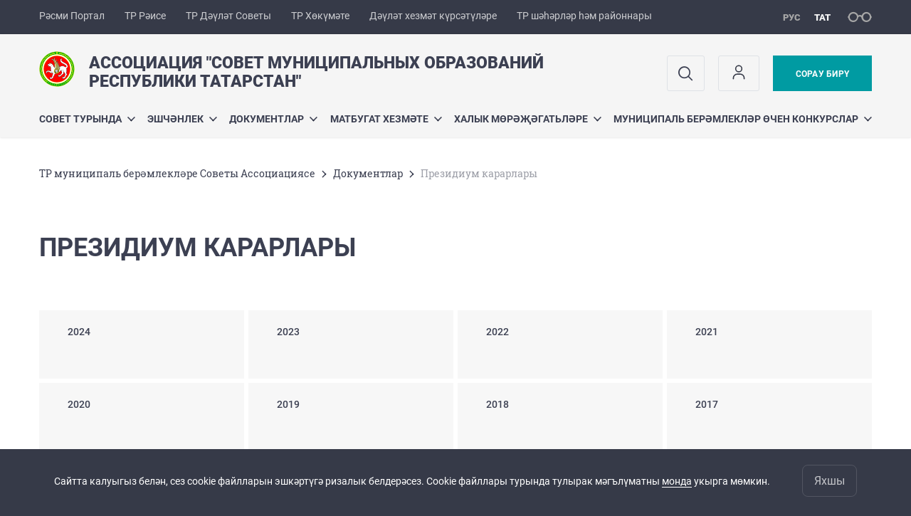

--- FILE ---
content_type: text/html; charset=UTF-8
request_url: https://sovmo.tatarstan.ru/tat/0/prezidium.htm
body_size: 6845
content:
<!DOCTYPE html>
<html xmlns:og="//ogp.me/ns#" lang='ru'>
<head>
	<meta charset='utf-8'>
<meta content="IE=9" http-equiv="X-UA-Compatible">
<title>Президиум карарлары</title>
<meta property="og:url" content="https://sovmo.tatarstan.ru/tat/0/prezidium.htm" />
<meta property="og:site_name" content="ТР муниципаль берәмлекләре Советы Ассоциациясе" />
<meta property="og:title" content="Президиум карарлары" />

<meta property="og:url" content="//sovmo.tatarstan.ru/tat/0/prezidium.htm" />
<link rel="canonical" href="https://sovmo.tatarstan.ru/tat/0/prezidium.htm"/>


  <link rel='stylesheet' href='/design/aaa/css/msu.css?f=1768301450'>



<meta name='format-detection' content='telephone=yes'>

  <link rel='subresource' href='/design/aaa/js/prod/manifest.js?f=1768301451'>
  <link rel='subresource' href='/design/aaa/js/prod/vendor.js?f=1768301451'>
  <link rel='subresource' href='/design/aaa/js/prod/common.js?f=1768301451'>

<link rel="icon" type="image/png" href="/favicon-32x32.png?v=2" sizes="32x32" />
<link rel="icon" type="image/png" href="/favicon-16x16.png?v=2" sizes="16x16" />








</head>
<body>
<div id='app' class='app theme-msu'>
	<div class='crossbar hidden-xs'>
	<div class='container-fluid'>
        <noindex>
		<div class='crossbar__menu'>
							<a href='//tatarstan.ru/tat/' rel="nofollow" class='crossbar__menu-item crossbar__menu-item--tat' title='Рәсми Портал'>Рәсми Портал</a>
				<a href='//rais.tatarstan.ru/tat/' rel="nofollow" class='crossbar__menu-item crossbar__menu-item--tat' title='Татарстан Республикасы Рәисе'>ТР Рәисе</a>
                <a href='//gossov.tatarstan.ru/tat/' rel="nofollow" class='crossbar__menu-item crossbar__menu-item--tat' title='Татарстан Республикасы Дәүләт Советы'>ТР Дәүләт Советы</a>
				<a href='//prav.tatarstan.ru/tat/' rel="nofollow" class='crossbar__menu-item crossbar__menu-item--tat' title='Татарстан Республикасы Хөкүмәте'>ТР Хөкүмәте</a>
				<a href='https://uslugi.tatarstan.ru/' rel="nofollow" class='crossbar__menu-item crossbar__menu-item--tat' title='Дәүләт хезмәт күрсәтүләре'>Дәүләт хезмәт күрсәтүләре</a>
				<a href='//msu.tatarstan.ru/tat/' rel="nofollow" class='crossbar__menu-item crossbar__menu-item--tat' title='Татарстан Республикасы шәһәрләр һәм районнары'>ТР шәһәрләр һәм районнары</a>
                <!--a href="http://100.tatarstan.ru/tat/" rel="nofollow" class='crossbar__menu-item'>
                    <img src="/tat/design/img/100-header_tat.png" alt="100">
                </a-->
							
		</div>
        </noindex>
		<div class='crossbar__accessibility' @click='toggleImpairedMode'>
			<span class='icon-spectacles'></span>
		</div>
		<div class='crossbar__langs'>
								<a href='/0/prezidium.htm' class='crossbar__langs-item'>
				рус
			</a>
										<a href='/tat/' class='crossbar__langs-item crossbar__langs-item--selected'>
				тат
			</a>
						</div>
	</div>
</div>


	
<gl-impaired-panel></gl-impaired-panel>
<div class='header' :class='{ "header--safari": isSafari }'>
	<div class='container-fluid'>
		<div class='header__tools'>
			<div class='row'>
				<a href='/tat/' class='logo logo--sovmo'>
										<div class="logo__slogan-wrapper ">
            <div class='logo__slogan logo__slogan--primary'>Ассоциация "Cовет муниципальных образований </div>
            <div class='logo__slogan logo__slogan--default'>Республики Татарстан"</div>
          </div>
          				</a>
			</div>
			<div class='hidden-xs'>
        <div class='header__impaired header__langs crossbar__langs'>
                                          <a href='/0/prezidium.htm' class='crossbar__langs-item'>
                рус
              </a>
                                                      <a href='/tat/' class='crossbar__langs-item crossbar__langs-item--selected'>
                тат
              </a>
                                </div>

				<div class='header__search'>
					            <span class='header__buttons'>
					   <span onclick="showSearch()" class="btn keys" title="Эзләү">
                          <span class="icon icon-search hidden-xs"></span>
					  </span>
					</span>
					                                            						<span class='header__buttons'>
                            					   <span class="btn keys" title="Личный кабинет" onclick="window.location.href='/index.htm/login/'">
                          <span class="icon user hidden-xs">
                              <svg width="26" height="26" viewBox="0 0 26 26" fill="none" xmlns="http://www.w3.org/2000/svg">
<path d="M5.41699 21.6667V20.5833C5.41699 17.5918 7.84212 15.1667 10.8337 15.1667H15.167C18.1585 15.1667 20.5837 17.5918 20.5837 20.5833V21.6667M17.3337 7.58333C17.3337 9.97657 15.3935 11.9167 13.0003 11.9167C10.6071 11.9167 8.66699 9.97657 8.66699 7.58333C8.66699 5.1901 10.6071 3.25 13.0003 3.25C15.3935 3.25 17.3337 5.1901 17.3337 7.58333Z" stroke="#363A48" stroke-width="1.6" stroke-linecap="round" stroke-linejoin="round"/>
</svg>
                          </span>
					  </span>
                                <gl-switch :remember='true' identify-by='reception' url='/tat/ipriem.htm' inline-template>
                                    <a @click="setSelected('splash')" href="/tat/ipriem.htm" class='btn btn--primary'>
                                        Сорау бирү                                    </a>
                                </gl-switch>
                            						</span>
									</div>
			</div>
		</div>
		<div class='header__menu hidden-xs'>
	<gl-dropdown inline-template>
		<div class='menu '>
			          											<div class='menu__item' @mouseleave='hide'>
							<a @mouseenter='show' href='/tat/0/administer.htm' class='menu__link menu__link--dropdown'>
								Совет турында <span class='icon-arrow-down'></span>
							</a>
							<transition name='slide-fade'>
								<div v-cloak 
									v-if='selected === "Совет турында"' 
									class='dropdown'>
																			<a href='//sovmo.tatar.ru/tat/0/administer/rukov.htm' class='dropdown__link'>"Татарстан Республикасы муниципаль берәмлекләре Советы" Ассоциациясе рәисе</a>
																			<a href='//sovmo.tatar.ru/tat/0/administer/presidium.htm' class='dropdown__link'>"Татарстан Республикасы муниципаль берәмлекләре Советы" Ассоциациясе президиумы</a>
																			<a href='//sovmo.tatar.ru/tat/0/administer/revision.htm' class='dropdown__link'>"Татарстан Республикасы муниципаль берәмлекләре Советы" Ассоциацисе ревизия комиссиясе</a>
																			<a href='//sovmo.tatar.ru/tat/0/administer/secretariat.htm' class='dropdown__link'>"Татарстан Респубилкасы муниципаль берәмлекләре Советы" Ассоциациясе аппараты</a>
																	</div>
							</transition>
						</div>
									          											<div class='menu__item' @mouseleave='hide'>
							<a @mouseenter='show' href='/tat/#activity-block' class='menu__link menu__link--dropdown'>
								Эшчәнлек <span class='icon-arrow-down'></span>
							</a>
							<transition name='slide-fade'>
								<div v-cloak 
									v-if='selected === "Эшчәнлек"' 
									class='dropdown'>
																			<a href='//sovmo.tatar.ru/tat/territorialnoe-obshchestvennoe-samoupravlenie.htm' class='dropdown__link'>Территориаль иҗтимагый үзидарә</a>
																			<a href='//sovmo.tatar.ru/tat/zemlyachestva-tatarstana.htm' class='dropdown__link'>Татарстан Республикасының якташлар җәмгыятьләре</a>
																	</div>
							</transition>
						</div>
									          											<div class='menu__item' @mouseleave='hide'>
							<a @mouseenter='show' href='/tat/0/documents.htm' class='menu__link menu__link--dropdown'>
								Документлар <span class='icon-arrow-down'></span>
							</a>
							<transition name='slide-fade'>
								<div v-cloak 
									v-if='selected === "Документлар"' 
									class='dropdown'>
																			<a href='//sovmo.tatar.ru/tat/konstitutsiya-respubliki-tatarstan.htm' class='dropdown__link'>Татарстан Республикасы Конституциясе</a>
																			<a href='//sovmo.tatar.ru/tat/0/congress/status.htm' class='dropdown__link'>Статуслы документлар</a>
																			<a href='//sovmo.tatar.ru/tat/0/prezidium.htm' class='dropdown__link'>Президиум карарлары</a>
																			<a href='//sovmo.tatar.ru/tat/0/congress' class='dropdown__link'>Съезд материаллары</a>
																			<a href='//sovmo.tatar.ru/tat/munitsipalnie-nagradi.htm' class='dropdown__link'>Муниципаль бүләкләр</a>
																			<a href='//sovmo.tatar.ru/tat/0/metodic.htm' class='dropdown__link'>Методик һәм мәгълүмати материал</a>
																			<a href='//sovmo.tatar.ru/tat/protivodeystvie-korruptsii.htm' class='dropdown__link'>Коррупциягә каршы көрәш</a>
																	</div>
							</transition>
						</div>
									          											<div class='menu__item' @mouseleave='hide'>
							<a @mouseenter='show' href='/tat/0/press.htm' class='menu__link menu__link--dropdown'>
								Матбугат хезмәте <span class='icon-arrow-down'></span>
							</a>
							<transition name='slide-fade'>
								<div v-cloak 
									v-if='selected === "Матбугат хезмәте"' 
									class='dropdown'>
																			<a href='//sovmo.tatar.ru/tat/0/press/photoreports.htm' class='dropdown__link'>Фоторепортажлар</a>
																	</div>
							</transition>
						</div>
									          											<div class='menu__item' @mouseleave='hide'>
							<a @mouseenter='show' href='/tat/recept.htm' class='menu__link menu__link--dropdown'>
								Халык мөрәҗәгатьләре <span class='icon-arrow-down'></span>
							</a>
							<transition name='slide-fade'>
								<div v-cloak 
									v-if='selected === "Халык мөрәҗәгатьләре"' 
									class='dropdown'>
																			<a href='//sovmo.tatar.ru/tat/0/contacts.htm' class='dropdown__link'>Элемтә өчен мәгълүмат</a>
																			<a href='//sovmo.tatar.ru/tat/recept/vo.htm' class='dropdown__link'>Сораулар-җаваплар</a>
																			<a href='//sovmo.tatar.ru/tat/ipriem.htm' class='dropdown__link'>Интернет-кабул итү</a>
																	</div>
							</transition>
						</div>
									          											<div class='menu__item' @mouseleave='hide'>
							<a @mouseenter='show' href='/tat/konkurs-munitsipalnih-obrazovaniy.htm' class='menu__link menu__link--dropdown'>
								Муниципаль берәмлекләр өчен конкурслар <span class='icon-arrow-down'></span>
							</a>
							<transition name='slide-fade'>
								<div v-cloak 
									v-if='selected === "Муниципаль берәмлекләр өчен конкурслар"' 
									class='dropdown'>
																			<a href='//sovmo.tatar.ru/tat/2018-2453337.htm' class='dropdown__link'>2018</a>
																			<a href='//sovmo.tatar.ru/tat/2017.htm' class='dropdown__link'>2017</a>
																			<a href='//sovmo.tatar.ru/tat/2016.htm' class='dropdown__link'>2016</a>
																			<a href='//sovmo.tatar.ru/tat/arhiv.htm' class='dropdown__link'>Архив</a>
																	</div>
							</transition>
						</div>
											</div>
	</gl-dropdown>
</div>

		<span class='visible-xs'>
      <span class='header__toggle' @click='toggleMobileMenu'>
        <span class='icon-hamburger'></span>
        <span class='icon-close'></span>
      </span>
		</span>
	</div>
</div>



<gl-mobile-menu :additional='[{"label":"\u041b\u0438\u0447\u043d\u044b\u0439 \u043a\u0430\u0431\u0438\u043d\u0435\u0442","link":"https:\/\/sovmo.tatarstan.ru\/index.htm\/login\/"}]' :langs='[{"key":"rus","val":"\/0\/prezidium.htm","label":"\u0420\u0423\u0421"},{"key":"tat","val":"\/tat\/0\/prezidium.htm","label":"\u0422\u0410\u0422"}]' :list='{
    "Совет турында": {
        "\"Татарстан Республикасы муниципаль берәмлекләре Советы\" Ассоциациясе рәисе": "//sovmo.tatar.ru/tat/0/administer/rukov.htm",
        "\"Татарстан Республикасы муниципаль берәмлекләре Советы\" Ассоциациясе президиумы": "//sovmo.tatar.ru/tat/0/administer/presidium.htm",
        "\"Татарстан Республикасы муниципаль берәмлекләре Советы\" Ассоциацисе ревизия комиссиясе": "//sovmo.tatar.ru/tat/0/administer/revision.htm",
        "\"Татарстан Респубилкасы муниципаль берәмлекләре Советы\" Ассоциациясе аппараты": "//sovmo.tatar.ru/tat/0/administer/secretariat.htm"
    },
    "Эшчәнлек": {
        "Территориаль иҗтимагый үзидарә": "//sovmo.tatar.ru/tat/territorialnoe-obshchestvennoe-samoupravlenie.htm",
        "Татарстан Республикасының якташлар җәмгыятьләре": "//sovmo.tatar.ru/tat/zemlyachestva-tatarstana.htm"
    },
    "Документлар": {
        "Татарстан Республикасы Конституциясе": "//sovmo.tatar.ru/tat/konstitutsiya-respubliki-tatarstan.htm",
        "Статуслы документлар": "//sovmo.tatar.ru/tat/0/congress/status.htm",
        "Президиум карарлары": "//sovmo.tatar.ru/tat/0/prezidium.htm",
        "Съезд материаллары": "//sovmo.tatar.ru/tat/0/congress",
        "Муниципаль бүләкләр": "//sovmo.tatar.ru/tat/munitsipalnie-nagradi.htm",
        "Методик һәм мәгълүмати материал": "//sovmo.tatar.ru/tat/0/metodic.htm",
        "Коррупциягә каршы көрәш": "//sovmo.tatar.ru/tat/protivodeystvie-korruptsii.htm"
    },
    "Матбугат хезмәте": {
        "Фоторепортажлар": "//sovmo.tatar.ru/tat/0/press/photoreports.htm"
    },
    "Халык мөрәҗәгатьләре": {
        "Элемтә өчен мәгълүмат": "//sovmo.tatar.ru/tat/0/contacts.htm",
        "Сораулар-җаваплар": "//sovmo.tatar.ru/tat/recept/vo.htm",
        "Интернет-кабул итү": "//sovmo.tatar.ru/tat/ipriem.htm"
    },
    "Муниципаль берәмлекләр өчен конкурслар": {
        "2018": "//sovmo.tatar.ru/tat/2018-2453337.htm",
        "2017": "//sovmo.tatar.ru/tat/2017.htm",
        "2016": "//sovmo.tatar.ru/tat/2016.htm",
        "Архив": "//sovmo.tatar.ru/tat/arhiv.htm"
    }
}'></gl-mobile-menu>

<gl-rtindex-search-main param='q' action='/tat/index.htm/gsearch' placeholder='Сайтта эзләү'></gl-rtindex-search-main>

<script>
    function showSearch() {
        document.querySelector('.search_main').style.display = 'block'
        document.querySelector('.search_main__query').focus()
    }
</script>
	<div class='content '>
		<div class='container-fluid'>
					<div class='crumbs hidden-xs'>
			<gl-breadcrumbs>
							<a href='//sovmo.tatar.ru/tat/index.htm' class='link crumbs__item'>ТР муниципаль берәмлекләре Советы Ассоциациясе</a>
				<span class='icon-arrow-right'></span>
							<a href='//sovmo.tatar.ru/tat/0/documents.htm' class='link crumbs__item'>Документлар</a>
				<span class='icon-arrow-right'></span>
						<span class='crumbs__item--last'>Президиум карарлары</span>
			</gl-breadcrumbs>
		</div>

			<div class='content__main content__main--narrow'>
				<h1 class='h1'>Президиум карарлары</h1>
<div class='nodes-list'>

    
    
    
  <div class='activity'>
    <div class='row'>
                          <div class='activity__item col-xs-12 col-sm-3'>
                                              <a href="https://sovmo.tatar.ru/tat/2023-7580769.htm"
                           class='activity__link link'
                           title="2024"
                            >
                          <span class='activity__text' v-line-clamp='3'>2024</span>
                          <span class='hover-fader'></span>
                        </a>
                                        </div>
                                  <div class='activity__item col-xs-12 col-sm-3'>
                                              <a href="https://sovmo.tatar.ru/tat/2023-6540749.htm"
                           class='activity__link link'
                           title="2023"
                            >
                          <span class='activity__text' v-line-clamp='3'>2023</span>
                          <span class='hover-fader'></span>
                        </a>
                                        </div>
                                  <div class='activity__item col-xs-12 col-sm-3'>
                                              <a href="https://sovmo.tatar.ru/tat/2022-6043409.htm"
                           class='activity__link link'
                           title="2022"
                            >
                          <span class='activity__text' v-line-clamp='3'>2022</span>
                          <span class='hover-fader'></span>
                        </a>
                                        </div>
                                  <div class='activity__item col-xs-12 col-sm-3'>
                                              <a href="https://sovmo.tatar.ru/tat/2021-5232949.htm"
                           class='activity__link link'
                           title="2021"
                            >
                          <span class='activity__text' v-line-clamp='3'>2021</span>
                          <span class='hover-fader'></span>
                        </a>
                                        </div>
                                  <div class='activity__item col-xs-12 col-sm-3'>
                                              <a href="https://sovmo.tatar.ru/tat/2020-4631889.htm"
                           class='activity__link link'
                           title="2020"
                            >
                          <span class='activity__text' v-line-clamp='3'>2020</span>
                          <span class='hover-fader'></span>
                        </a>
                                        </div>
                                  <div class='activity__item col-xs-12 col-sm-3'>
                                              <a href="https://sovmo.tatar.ru/tat/2019-3285937.htm"
                           class='activity__link link'
                           title="2019"
                            >
                          <span class='activity__text' v-line-clamp='3'>2019</span>
                          <span class='hover-fader'></span>
                        </a>
                                        </div>
                                  <div class='activity__item col-xs-12 col-sm-3'>
                                              <a href="https://sovmo.tatar.ru/tat/2018.htm"
                           class='activity__link link'
                           title="2018"
                            >
                          <span class='activity__text' v-line-clamp='3'>2018</span>
                          <span class='hover-fader'></span>
                        </a>
                                        </div>
                                  <div class='activity__item col-xs-12 col-sm-3'>
                                              <a href="https://sovmo.tatar.ru/tat/2017-1723277.htm"
                           class='activity__link link'
                           title="2017"
                            >
                          <span class='activity__text' v-line-clamp='3'>2017</span>
                          <span class='hover-fader'></span>
                        </a>
                                        </div>
                                  <div class='activity__item col-xs-12 col-sm-3'>
                                              <a href="https://sovmo.tatar.ru/tat/2014.htm"
                           class='activity__link link'
                           title="2014"
                            >
                          <span class='activity__text' v-line-clamp='3'>2014</span>
                          <span class='hover-fader'></span>
                        </a>
                                        </div>
                                  <div class='activity__item col-xs-12 col-sm-3'>
                                              <a href="https://sovmo.tatar.ru/tat/2013.htm"
                           class='activity__link link'
                           title="2013"
                            >
                          <span class='activity__text' v-line-clamp='3'>2013</span>
                          <span class='hover-fader'></span>
                        </a>
                                        </div>
                                  <div class='activity__item col-xs-12 col-sm-3'>
                                              <a href="https://sovmo.tatar.ru/tat/2012.htm"
                           class='activity__link link'
                           title="2012"
                            >
                          <span class='activity__text' v-line-clamp='3'>2012</span>
                          <span class='hover-fader'></span>
                        </a>
                                        </div>
                    </div>
  </div>

    </div>			</div>
		</div>

		<div class="hidden-xs" v-sticky sticky-side='bottom'>
        	    	</div>

		
	</div>
	<gl-private-policy :privacy-policy="false"></gl-private-policy>
<div class='footer'>
    <gl-cookie-info :privacy-policy="false"></gl-cookie-info>

    <div class='container-fluid'>

    <hr class="hr impaired-visible"/>

        <div class='footnav'>
	<div class='row'>
		        		<div class='col-sm-3'>
        			<div class='footnav__section'>
        						<div class='footnav__title'><a href='/tat/0/administer.htm' class='footnav__link link'>Совет турында</a></div>
				<div class='hidden-xs'>
							<div class='footnav__item'>
					<a href='/tat/0/administer/rukov.htm' class='footnav__link link'>"Татарстан Республикасы муниципаль берәмлекләре Советы" Ассоциациясе рәисе</a>
				</div>
							<div class='footnav__item'>
					<a href='/tat/0/administer/presidium.htm' class='footnav__link link'>"Татарстан Республикасы муниципаль берәмлекләре Советы" Ассоциациясе президиумы</a>
				</div>
							<div class='footnav__item'>
					<a href='/tat/0/administer/revision.htm' class='footnav__link link'>"Татарстан Республикасы муниципаль берәмлекләре Советы" Ассоциацисе ревизия комиссиясе</a>
				</div>
							<div class='footnav__item'>
					<a href='/tat/0/administer/secretariat.htm' class='footnav__link link'>"Татарстан Респубилкасы муниципаль берәмлекләре Советы" Ассоциациясе аппараты</a>
				</div>
					</div>
	        			</div>
        		</div>
		        		<div class='col-sm-3'>
        			<div class='footnav__section'>
        						<div class='footnav__title'><a href='/tat/0/documents.htm' class='footnav__link link'>Документлар</a></div>
				<div class='hidden-xs'>
							<div class='footnav__item'>
					<a href='/tat/konstitutsiya-respubliki-tatarstan.htm' class='footnav__link link'>Татарстан Республикасы Конституциясе</a>
				</div>
							<div class='footnav__item'>
					<a href='/tat/0/congress/status.htm' class='footnav__link link'>Статуслы документлар</a>
				</div>
							<div class='footnav__item'>
					<a href='/tat/0/prezidium.htm' class='footnav__link link'>Президиум карарлары</a>
				</div>
							<div class='footnav__item'>
					<a href='/tat/0/congress' class='footnav__link link'>Съезд материаллары</a>
				</div>
							<div class='footnav__item'>
					<a href='/tat/munitsipalnie-nagradi.htm' class='footnav__link link'>Муниципаль бүләкләр</a>
				</div>
							<div class='footnav__item'>
					<a href='/tat/0/metodic.htm' class='footnav__link link'>Методик һәм мәгълүмати материал</a>
				</div>
							<div class='footnav__item'>
					<a href='/tat/protivodeystvie-korruptsii.htm' class='footnav__link link'>Коррупциягә каршы көрәш</a>
				</div>
					</div>
	        			</div>
        		</div>
		        		<div class='col-sm-3'>
        			<div class='footnav__section'>
        						<div class='footnav__title'><a href='/tat/0/press.htm' class='footnav__link link'>Матбугат хезмәте</a></div>
				<div class='hidden-xs'>
							<div class='footnav__item'>
					<a href='/tat/0/press/photoreports.htm' class='footnav__link link'>Фоторепортажлар</a>
				</div>
					</div>
	        			</div>
        		</div>
		        		<div class='col-sm-3'>
        			<div class='footnav__section'>
        						<div class='footnav__title'><a href='/tat/recept.htm' class='footnav__link link'>Халык мөрәҗәгатьләре</a></div>
				<div class='hidden-xs'>
							<div class='footnav__item'>
					<a href='/tat/0/contacts.htm' class='footnav__link link'>Элемтә өчен мәгълүмат</a>
				</div>
							<div class='footnav__item'>
					<a href='/tat/recept/vo.htm' class='footnav__link link'>Сораулар-җаваплар</a>
				</div>
							<div class='footnav__item'>
					<a href='/tat/ipriem.htm' class='footnav__link link'>Интернет-кабул итү</a>
				</div>
					</div>
	        			</div>
        		</div>
			</div>
</div>


		<div class='row'>
			<div class='col-xs-12 col-sm-4'>
				<div class='footer__row'>
					<a href='/' class='logo logo--inverse logo--small'>
                      <div >
              <div class='logo__slogan logo__slogan--primary'>Ассоциация "Cовет муниципальных образований </div>
              <div class='logo__slogan logo__slogan--default'>Республики Татарстан"</div>
            </div>
            					</a>
				</div>
			</div>
			<div class='col-xs-12 col-sm-4'>
				<div class='footer__row'>
									<div class='address'>
												<div class='address__row'>Телефон:
                            <span v-possible-phone>
                                (843) 293-60-15                            </span>
                        </div>                        <div class='address__row'>Факс: (843) 293-60-22</div>                        <div class='address__row'>E-Mail: smo.rt@tatar.ru</div>                        					</div>
								</div>
			</div>
			<div class='col-xs-12 col-sm-4'>
				<div class='footer__row impaired-tar tar'>
										<div class='hidden-xs'>
						<a href='/tat/ipriem.htm' class='btn btn--primary'>Сорау бирү</a>
					</div>
					<div class='visible-xs'>
						<a href='/tat/ipriem.htm' class='btn btn--primary btn--wide'>Сорау бирү</a>
					</div>
					          <span class="impaired-visible" @click='toggleImpairedMode'>Обычная версия</span>
				</div>
			</div>
		</div>
	</div>
  <div class='footer__scrolltop visible-xs' onclick="window.scrollTo(0, 0);">
    <span class='btn btn--primary btn--square' @click='scrollTop(true)'>
      <span class='icon-arrow-up'></span>
    </span>
  </div>
</div>
<!-- timezone: Europe/Moscow --><!-- now(): 2026-01-17 23:53:19.231924+03 -->
<div class='copyrights'>

    
    <div class='copyrights__line'>Сайттагы барлык материаллар лицензия буенча тәкъдим ителә:</div>
    <div class='copyrights__line'>Creative Commons Attribution 4.0 International</div>

  <div style="text-align: center; padding: 12px 0 0 0; color: #adb1e3; font-size: 12px;" class="hidden-xs">
	<span>Хата таптыгызмы?</span>
	Сүзне яки җөмләне билгеләгез һәм CTRL+ENTER басыгыз</div>

  
      <!--счетчик mail.ru-->
      <script type="text/javascript">
          var _tmr = window._tmr || (window._tmr = []);
          _tmr.push({id: "1139026", type: "pageView", start: (new Date()).getTime()});
          (function (d, w, id) {
              if (d.getElementById(id)) return;
              var ts = d.createElement("script"); ts.type = "text/javascript"; ts.async = true; ts.id = id;
              ts.src = "https://top-fwz1.mail.ru/js/code.js";
              var f = function () {var s = d.getElementsByTagName("script")[0]; s.parentNode.insertBefore(ts, s);};
              if (w.opera == "[object Opera]") { d.addEventListener("DOMContentLoaded", f, false); } else { f(); }
          })(document, window, "topmailru-code");
      </script>
      <noscript>
          <div>
              <img src="https://top-fwz1.mail.ru/counter?id=1139026;js=na" style="border:0;position:absolute;left:-9999px;" alt="Top.Mail.Ru" />
          </div>
      </noscript>

      <!--счетчик Яндкекс.Метрики-->

      <script type="text/javascript">
          (function(m,e,t,r,i,k,a){m[i]=m[i]||function(){(m[i].a=m[i].a||[]).push(arguments)};
              m[i].l=1*new Date();k=e.createElement(t),a=e.getElementsByTagName(t)[0],k.async=1,k.src=r,a.parentNode.insertBefore(k,a)})
          (window, document, "script", "https://mc.yandex.ru/metrika/tag.js", "ym");

          ym(64917265, "init", {
              clickmap:true,
              trackLinks:true,
              accurateTrackBounce:true
          });
                    ym(46318341, "init", {
              clickmap:true,
              trackLinks:true,
              accurateTrackBounce:true,
              webvisor: true
          });
                </script>
      <noscript>
        <div>
          <img src="https://mc.yandex.ru/watch/64917265?ut=noindex" style="position:absolute; left:-9999px;" alt="" />
                    <img src="https://mc.yandex.ru/watch/46318341?ut=noindex" style="position:absolute; left:-9999px;" alt="" />
                  </div>
      </noscript>

      
</div>
<script src="/js/privacy-policy.js"></script>

</div>

	  <script src='/design/aaa/js/prod/manifest.js?f=1768301451'></script>
  <script src='/design/aaa/js/prod/vendor.js?f=1768301451'></script>
  <script src='/design/aaa/js/prod/common.js?f=1768301451'></script>
    
    </body>
</html>
